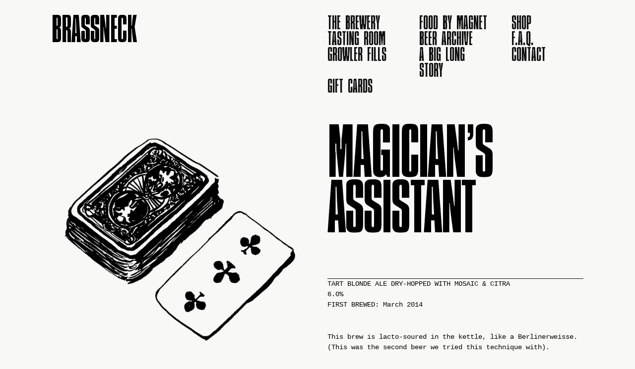

--- FILE ---
content_type: text/html; charset=UTF-8
request_url: https://brassneck.ca/magicians-assistant/
body_size: 5551
content:
<!doctype html>
<html lang="en-US">
  <head>
    <meta charset="utf-8">
    <meta http-equiv="x-ua-compatible" content="ie=edge">
    <meta name="viewport" content="width=device-width, initial-scale=1, shrink-to-fit=no">
    <title>Magician&#8217;s Assistant &mdash; Brassneck</title>

<!-- The SEO Framework by Sybre Waaijer -->
<meta name="robots" content="max-snippet:-1,max-image-preview:standard,max-video-preview:-1" />
<meta name="description" content="This brew is lacto-soured in the kettle, like a Berlinerweisse. (This was the second beer we tried this technique with). Then we dry hop with some punchy hops." />
<meta property="og:image" content="https://brassneck.ca/app/uploads/2014/06/cards.png" />
<meta property="og:image:width" content="610" />
<meta property="og:image:height" content="567" />
<meta property="og:locale" content="en_US" />
<meta property="og:type" content="article" />
<meta property="og:title" content="Magician&#8217;s Assistant" />
<meta property="og:description" content="This brew is lacto-soured in the kettle, like a Berlinerweisse. (This was the second beer we tried this technique with). Then we dry hop with some punchy hops. Nelson Sauvin, Citra &amp;" />
<meta property="og:url" content="https://brassneck.ca/magicians-assistant/" />
<meta property="og:site_name" content="Brassneck" />
<meta property="article:published_time" content="2014-03-15T22:53+00:00" />
<meta property="article:modified_time" content="2025-05-12T21:20+00:00" />
<meta property="og:updated_time" content="2025-05-12T21:20+00:00" />
<meta name="twitter:card" content="summary_large_image" />
<meta name="twitter:title" content="Magician&#8217;s Assistant" />
<meta name="twitter:description" content="This brew is lacto-soured in the kettle, like a Berlinerweisse. (This was the second beer we tried this technique with). Then we dry hop with some punchy hops. Nelson Sauvin, Citra &amp;" />
<meta name="twitter:image" content="https://brassneck.ca/app/uploads/2014/06/cards.png" />
<meta name="twitter:image:width" content="610" />
<meta name="twitter:image:height" content="567" />
<link rel="canonical" href="https://brassneck.ca/magicians-assistant/" />
<script type="application/ld+json">{"@context":"https://schema.org","@type":"BreadcrumbList","itemListElement":[{"@type":"ListItem","position":1,"item":{"@id":"https://brassneck.ca/","name":"Brassneck Brewery"}},{"@type":"ListItem","position":2,"item":{"@id":"https://brassneck.ca/category/uncategorized/","name":"Uncategorized"}},{"@type":"ListItem","position":3,"item":{"@id":"https://brassneck.ca/magicians-assistant/","name":"Magician&#8217;s Assistant"}}]}</script>
<!-- / The SEO Framework by Sybre Waaijer | 6.08ms meta | 0.66ms boot -->

<link rel='dns-prefetch' href='//s.w.org' />
<link rel='stylesheet' id='wp-block-library-css'  href='https://brassneck.ca/wp/wp-includes/css/dist/block-library/style.min.css?ver=5.6.1' media='all' />
<link rel='stylesheet' id='sage/app.css-css'  href='https://brassneck.ca/app/themes/brassneck/dist/styles/app.css?id=195f21d3efb73fb81304' media='all' />
<script src='https://brassneck.ca/wp/wp-includes/js/jquery/jquery.min.js?ver=3.5.1' id='jquery-core-js'></script>
<script src='https://brassneck.ca/wp/wp-includes/js/jquery/jquery-migrate.min.js?ver=3.3.2' id='jquery-migrate-js'></script>
<link rel="https://api.w.org/" href="https://brassneck.ca/wp-json/" /><link rel="alternate" type="application/json" href="https://brassneck.ca/wp-json/wp/v2/posts/210" /><link rel="EditURI" type="application/rsd+xml" title="RSD" href="https://brassneck.ca/wp/xmlrpc.php?rsd" />
<link rel="wlwmanifest" type="application/wlwmanifest+xml" href="https://brassneck.ca/wp/wp-includes/wlwmanifest.xml" /> 
<link rel="alternate" type="application/json+oembed" href="https://brassneck.ca/wp-json/oembed/1.0/embed?url=https%3A%2F%2Fbrassneck.ca%2Fmagicians-assistant%2F" />
<link rel="alternate" type="text/xml+oembed" href="https://brassneck.ca/wp-json/oembed/1.0/embed?url=https%3A%2F%2Fbrassneck.ca%2Fmagicians-assistant%2F&#038;format=xml" />
<style>.recentcomments a{display:inline !important;padding:0 !important;margin:0 !important;}</style><link rel="icon" href="https://brassneck.ca/app/uploads/2021/01/favicon-96x96-1-1.png" sizes="32x32" />
<link rel="icon" href="https://brassneck.ca/app/uploads/2021/01/favicon-96x96-1-1.png" sizes="192x192" />
<link rel="apple-touch-icon" href="https://brassneck.ca/app/uploads/2021/01/favicon-96x96-1-1.png" />
<meta name="msapplication-TileImage" content="https://brassneck.ca/app/uploads/2021/01/favicon-96x96-1-1.png" />
		<style id="wp-custom-css">
			@media print {
	body {
		line-height: 16px;
	}
	.h2 {
		line-height: 0.9;
	}
	.item .bottom {
		padding-right: 80px
	}
}

img {
	mix-blend-mode: multiply;
}

.blog .post-details {
  display: -ms-flexbox;
  display: -webkit-flex;
  display: flex;
  -webkit-flex-direction: column;
  -ms-flex-direction: column;
  flex-direction: column;
  -webkit-flex-wrap: nowrap;
  -ms-flex-wrap: nowrap;
  flex-wrap: nowrap;
  -webkit-justify-content: space-between;
  -ms-flex-pack: justify;
  justify-content: space-between;
  -webkit-align-content: stretch;
  -ms-flex-line-pack: stretch;
  align-content: stretch;
  -webkit-align-items: flex-start;
  -ms-flex-align: start;
  align-items: flex-start;
}

.blog .post-details .post-meta {
	text-align: left;
	-webkit-order: 0;
  -ms-flex-order: 0;
  order: 0;
  -webkit-flex: 0 1 auto;
  -ms-flex: 0 1 auto;
  flex: 0 1 auto;
  -webkit-align-self: auto;
  -ms-flex-item-align: auto;
  align-self: auto;
}

.blog .post-details img {
	width: auto;
	height: auto;
  max-width: 100%;
  max-height: 500px;
  -webkit-order: 0;
  -ms-flex-order: 0;
  order: 0;
  -webkit-flex: 0 1 auto;
  -ms-flex: 0 1 auto;
  flex: 0 1 auto;
  -webkit-align-self: center;
  -ms-flex-item-align: center;
  align-self: center;
}

.blog .post-details .date {
	-webkit-order: 0;
  -ms-flex-order: 0;
  order: 0;
  -webkit-flex: 0 1 auto;
  -ms-flex: 0 1 auto;
  flex: 0 1 auto;
  -webkit-align-self: auto;
  -ms-flex-item-align: auto;
  align-self: auto;
}

		</style>
		                  <!-- Global site tag (gtag.js) - Google Analytics -->
<script async src="https://www.googletagmanager.com/gtag/js?id=UA-37745229-1"></script>
<script>
  window.dataLayer = window.dataLayer || [];
  function gtag(){dataLayer.push(arguments);}
  gtag('js', new Date());
  gtag('config', 'UA-37745229-1');
</script>            </head>

  <body class="post-template-default single single-post postid-210 single-format-standard wp-embed-responsive magicians-assistant">
                                    
    <div id="app">
      <header class="top no-print">
  <div class="container flex spaced">
    <div class="left">
      <a class="brand text-upper" href="https://brassneck.ca/">
        Brassneck
      </a>
      <a href="#menu-open" class="menu-toggle show-small-only">
        <svg width="38" height="22" viewBox="0 0 38 22" fill="none" xmlns="http://www.w3.org/2000/svg">
          <path d="M0.5 11H38" stroke="black"/>
          <path d="M0.5 1H38" stroke="black"/>
          <path d="M0.5 21H38" stroke="black"/>
        </svg>          
      </a>
    </div>

    <nav class="right nav-primary">
              <div id="main-menu">
          <div class="menu-header"><ul id="menu-main" class="nav unstyled"><li id="menu-item-2020" class="menu-item menu-item-type-post_type menu-item-object-page menu-item-2020"><a href="https://brassneck.ca/the-brewery/">The Brewery</a></li>
<li id="menu-item-2040" class="menu-item menu-item-type-post_type menu-item-object-page menu-item-2040"><a href="https://brassneck.ca/food-by-magnet/">Food by Magnet</a></li>
<li id="menu-item-1567" class="menu-item menu-item-type-custom menu-item-object-custom menu-item-1567"><a href="https://shop.brassneck.ca/">Shop</a></li>
<li id="menu-item-2021" class="menu-item menu-item-type-post_type menu-item-object-page menu-item-2021"><a href="https://brassneck.ca/tasting-room/">Tasting Room</a></li>
<li id="menu-item-2025" class="menu-item menu-item-type-post_type menu-item-object-page current_page_parent menu-item-2025"><a href="https://brassneck.ca/beer-archive/">Beer Archive</a></li>
<li id="menu-item-2028" class="menu-item menu-item-type-post_type menu-item-object-page menu-item-2028"><a href="https://brassneck.ca/f-a-q/">F.A.Q.</a></li>
<li id="menu-item-2022" class="menu-item menu-item-type-post_type menu-item-object-page menu-item-2022"><a href="https://brassneck.ca/growler-shop/">Growler Fills</a></li>
<li id="menu-item-2026" class="menu-item menu-item-type-post_type menu-item-object-page menu-item-2026"><a href="https://brassneck.ca/the-story/">A Big Long Story</a></li>
<li id="menu-item-2027" class="menu-item menu-item-type-post_type menu-item-object-page menu-item-2027"><a href="https://brassneck.ca/contact/">Contact</a></li>
<li id="menu-item-2269" class="menu-item menu-item-type-custom menu-item-object-custom menu-item-2269"><a href="https://brassneck.ca/gift-cards/">Gift cards</a></li>
</ul></div>
        </div>
          </nav>
  </div>
</header>
<main class="load">
         <article class="grid two-col container post-210 post type-post status-publish format-standard has-post-thumbnail hentry category-uncategorized">
  <div class="left-image">
    <img width="610" height="567" src="https://brassneck.ca/app/uploads/2014/06/cards.png" class="attachment-full size-full wp-post-image" alt="" loading="lazy" srcset="https://brassneck.ca/app/uploads/2014/06/cards.png 610w, https://brassneck.ca/app/uploads/2014/06/cards-300x279.png 300w" sizes="(max-width: 610px) 100vw, 610px" />  </div>
  <div class="entry-content">
    <h1 class="entry-title">Magician&#8217;s Assistant</h1>
    <ul class='post-meta'>
<li><span class='post-meta-key'>kind:</span> Tart Blonde Ale Dry-Hopped With Mosaic & Citra</li>
<li><span class='post-meta-key'>abv:</span> 6.0%</li>
</ul>
    FIRST BREWED: March 2014
    <div class="thecontent py-m">
      
<p>This brew is lacto-soured in the kettle, like a Berlinerweisse. (This was the second beer we tried this technique with).</p>



<p>Then we dry hop with some punchy hops. Nelson Sauvin, Citra &amp; Amarillo are a few that we have used.</p>



<p>Zing! You end up with a real pleasant, thirst quenching, tart little Blonde&nbsp;beer backed up with some big, juicy, fruity hop notes.</p>



<p>Our &#8220;Changeling&#8221; series is a direct descendant of this experiment.</p>
    </div>

    <nav id="nav-below" class="navigation py-l grid two-col-all">
      <div class="nav-previous"><a href="https://brassneck.ca/magic-beans/" rel="prev"><span class="meta-nav">&larr;</span> Magic Beans</a></div>
      <div class="nav-next text-right always"><a href="https://brassneck.ca/one-trick-pony-smash-ipa/" rel="next">One Trick Pony <span class="meta-nav">&rarr;</span></a></div>
    </nav>
  </div>
</article>
  </main>

<footer class="bottom no-print">
             <div class="top container grid two-col">
        <div class="left">
          <header>
                          <h2 class="white">On-Tap</h2>
                                      <h2>in the Tasting room and growler shop</h2>
                      </header>
                    <ul class="grid two-col">
                      <li>
          <a href="https://brassneck.ca/passive-aggressive-pale-ale/">
            <h4>Passive Aggressive</h4>
          </a>
          Dry Hopped Pale Ale
          7.0%
                      <li>
          <a href="https://brassneck.ca/inertia-ii/">
            <h4>Inertia II</h4>
          </a>
          Imperial Stout Aged in Buffalo Trace Barrels***
          11.5%
                      <li>
          <a href="https://brassneck.ca/klutz/">
            <h4>Klutz!</h4>
          </a>
          Kölsch
          5.0%
                      <li>
          <a href="https://brassneck.ca/blacklight/">
            <h4>Blacklight</h4>
          </a>
          Black Altbier
          5.5%
                      <li>
          <a href="https://brassneck.ca/raspberry-changeling/">
            <h4>Raspberry Changeling</h4>
          </a>
          Tart Fruit Beer With Fraser Valley Raspberries***
          6.5%
                      <li>
          <a href="https://brassneck.ca/retrofuturism/">
            <h4>Retrofuturism</h4>
          </a>
          Classic West Coast IPA ***
          7.0%
                      <li>
          <a href="https://brassneck.ca/willful-suspension/">
            <h4>Willful Suspension</h4>
          </a>
          Hazy IPA***
          6.5 %
                      <li>
          <a href="https://brassneck.ca/chufty-badge/">
            <h4>Chufty Badge</h4>
          </a>
          Traditional English-Style Bitter
          4.5%
                      <li>
          <a href="https://brassneck.ca/one-sazz-fits-all/">
            <h4>One Saaz Fits All</h4>
          </a>
          Pilsner Hopped With Saaz from Myrtle Meadows hop farm - NEW 20oz Side Pour available
          5.0%
                      <li>
          <a href="https://brassneck.ca/have-you-tried-turning-it-off-and-then-on-again/">
            <h4>Have You Tried Turning It Off and Then On Again?</h4>
          </a>
          Hoppy Pale Ale for Technical Geniuses Only
          5.2%
                      <li>
          <a href="https://brassneck.ca/imposter-syndrome/">
            <h4>Imposter Syndrome</h4>
          </a>
          Foudre Aged Saison with Fresh Spruce Tips*** 
          6.0%
                      <li>
          <a href="https://brassneck.ca/big-business/">
            <h4>Big Business</h4>
          </a>
          Bourbon Barrel Aged Brown Ale With Kenya AA Coffee Beans From JJ Bean***
          8.0%
                </ul>
          </div>

        <div class="right">
          <header>
                          <h2 class="white">In Cans</h2>
                                      <h2>Available in 473ml cans</h2>
                      </header>

                    <ul class="grid two-col">
                      <li>
          <a href="https://brassneck.ca/passive-aggressive-pale-ale/">
            <h4>Passive Aggressive</h4>
          </a>
          Dry Hopped Pale Ale
          7.0%
                      <li>
          <a href="https://brassneck.ca/king-maker-euro-style-pilsner/">
            <h4>King Maker</h4>
          </a>
          Euro-Style Pilsner - NEW 20oz Side Pour available
          5.5%
                      <li>
          <a href="https://brassneck.ca/inertia-ii/">
            <h4>Inertia II</h4>
          </a>
          Imperial Stout Aged in Buffalo Trace Barrels***
          11.5%
                      <li>
          <a href="https://brassneck.ca/klutz/">
            <h4>Klutz!</h4>
          </a>
          Kölsch
          5.0%
                      <li>
          <a href="https://brassneck.ca/blacklight/">
            <h4>Blacklight</h4>
          </a>
          Black Altbier
          5.5%
                      <li>
          <a href="https://brassneck.ca/nebulousness/">
            <h4>Nebulousness</h4>
          </a>
          Hazy IPA***
          7.0%
                      <li>
          <a href="https://brassneck.ca/raspberry-changeling/">
            <h4>Raspberry Changeling</h4>
          </a>
          Tart Fruit Beer With Fraser Valley Raspberries***
          6.5%
                      <li>
          <a href="https://brassneck.ca/retrofuturism/">
            <h4>Retrofuturism</h4>
          </a>
          Classic West Coast IPA ***
          7.0%
                      <li>
          <a href="https://brassneck.ca/chufty-badge/">
            <h4>Chufty Badge</h4>
          </a>
          Traditional English-Style Bitter
          4.5%
                      <li>
          <a href="https://brassneck.ca/muscat-changeling/">
            <h4>Muscat Changeling</h4>
          </a>
          Tart Barrel Aged Fruit Beer With Orange Muscat Grape Must***
          6.0%
                      <li>
          <a href="https://brassneck.ca/have-you-tried-turning-it-off-and-then-on-again/">
            <h4>Have You Tried Turning It Off and Then On Again?</h4>
          </a>
          Hoppy Pale Ale for Technical Geniuses Only
          5.2%
                      <li>
          <a href="https://brassneck.ca/imposter-syndrome/">
            <h4>Imposter Syndrome</h4>
          </a>
          Foudre Aged Saison with Fresh Spruce Tips*** 
          6.0%
                      <li>
          <a href="https://brassneck.ca/big-business/">
            <h4>Big Business</h4>
          </a>
          Bourbon Barrel Aged Brown Ale With Kenya AA Coffee Beans From JJ Bean***
          8.0%
                </ul>
          </div>
      </div>

      <div class="bottom container">
        <div class="grid">
                                <a class="brand" href="https://brassneck.ca/">
              <img
                draggable="false"
                src="https://brassneck.ca/app/uploads/2021/01/b-Logo.svg"
                alt=""
              />
            </a>
          
                      <div class="menu-header"><ul id="menu-main-1" class="nav unstyled"><li class="menu-item menu-item-type-post_type menu-item-object-page menu-item-2020"><a href="https://brassneck.ca/the-brewery/">The Brewery</a></li>
<li class="menu-item menu-item-type-post_type menu-item-object-page menu-item-2040"><a href="https://brassneck.ca/food-by-magnet/">Food by Magnet</a></li>
<li class="menu-item menu-item-type-custom menu-item-object-custom menu-item-1567"><a href="https://shop.brassneck.ca/">Shop</a></li>
<li class="menu-item menu-item-type-post_type menu-item-object-page menu-item-2021"><a href="https://brassneck.ca/tasting-room/">Tasting Room</a></li>
<li class="menu-item menu-item-type-post_type menu-item-object-page current_page_parent menu-item-2025"><a href="https://brassneck.ca/beer-archive/">Beer Archive</a></li>
<li class="menu-item menu-item-type-post_type menu-item-object-page menu-item-2028"><a href="https://brassneck.ca/f-a-q/">F.A.Q.</a></li>
<li class="menu-item menu-item-type-post_type menu-item-object-page menu-item-2022"><a href="https://brassneck.ca/growler-shop/">Growler Fills</a></li>
<li class="menu-item menu-item-type-post_type menu-item-object-page menu-item-2026"><a href="https://brassneck.ca/the-story/">A Big Long Story</a></li>
<li class="menu-item menu-item-type-post_type menu-item-object-page menu-item-2027"><a href="https://brassneck.ca/contact/">Contact</a></li>
<li class="menu-item menu-item-type-custom menu-item-object-custom menu-item-2269"><a href="https://brassneck.ca/gift-cards/">Gift cards</a></li>
</ul></div>
          
                      <div class="address white">
              <address>
                Brassneck Brewery<br />
2148 Main Street<br />
Vancouver BC              </address>
            </div>
          
                      <div class="hours white">
              <time>
                Tues - Fri, 2pm-11pm<br />
Saturday, Noon-11pm<br />
Sun & Mon, 2pm-10pm              </time>
            </div>
          
                      <div class="social-media unstyled">
                                               <div class="link">
                  <a title="Twitter" target="_blank" href="http://twitter.com/brassneckbrew">
                    Twitter                  </a>
                </div>
                                               <div class="link">
                  <a title="Instagram" target="_blank" href="http://instagram.com/brassneckbrew">
                    Instagram                  </a>
                </div>
                                               <div class="link">
                  <a title="info@brassneck.ca" target="_blank" href="mailto:info@brassneck.ca">
                    info@brassneck.ca                  </a>
                </div>
                          </div>
          
                      <div class="note white">
              <p>When you get bored of us don’t forget to check out our new joint <a href="https://themagnet.ca" target="_blank" rel="noopener">The Magnet</a> for proper food, even more beer &amp; the occasional stiff drink.</p>
<p>HEY! ALSO! BACK TO REGULAR HOURS: OPEN UNTIL 11PM EVERY DAY.</p>
            </div>
                  </div>
      </div>
      </footer>
    </div>

        <script id='sage/vendor.js-js-before'>
!function(e){function r(r){for(var n,l,f=r[0],i=r[1],a=r[2],c=0,s=[];c<f.length;c++)l=f[c],Object.prototype.hasOwnProperty.call(o,l)&&o[l]&&s.push(o[l][0]),o[l]=0;for(n in i)Object.prototype.hasOwnProperty.call(i,n)&&(e[n]=i[n]);for(p&&p(r);s.length;)s.shift()();return u.push.apply(u,a||[]),t()}function t(){for(var e,r=0;r<u.length;r++){for(var t=u[r],n=!0,f=1;f<t.length;f++){var i=t[f];0!==o[i]&&(n=!1)}n&&(u.splice(r--,1),e=l(l.s=t[0]))}return e}var n={},o={0:0},u=[];function l(r){if(n[r])return n[r].exports;var t=n[r]={i:r,l:!1,exports:{}};return e[r].call(t.exports,t,t.exports,l),t.l=!0,t.exports}l.m=e,l.c=n,l.d=function(e,r,t){l.o(e,r)||Object.defineProperty(e,r,{enumerable:!0,get:t})},l.r=function(e){"undefined"!=typeof Symbol&&Symbol.toStringTag&&Object.defineProperty(e,Symbol.toStringTag,{value:"Module"}),Object.defineProperty(e,"__esModule",{value:!0})},l.t=function(e,r){if(1&r&&(e=l(e)),8&r)return e;if(4&r&&"object"==typeof e&&e&&e.__esModule)return e;var t=Object.create(null);if(l.r(t),Object.defineProperty(t,"default",{enumerable:!0,value:e}),2&r&&"string"!=typeof e)for(var n in e)l.d(t,n,function(r){return e[r]}.bind(null,n));return t},l.n=function(e){var r=e&&e.__esModule?function(){return e.default}:function(){return e};return l.d(r,"a",r),r},l.o=function(e,r){return Object.prototype.hasOwnProperty.call(e,r)},l.p="/";var f=window.webpackJsonp=window.webpackJsonp||[],i=f.push.bind(f);f.push=r,f=f.slice();for(var a=0;a<f.length;a++)r(f[a]);var p=i;t()}([]);
</script>
<script src='https://brassneck.ca/app/themes/brassneck/dist/scripts/vendor.js?id=e30f008c511b902a904d' id='sage/vendor.js-js'></script>
<script src='https://brassneck.ca/app/themes/brassneck/dist/scripts/app.js?id=be2dcb5fb5e25bb2da66' id='sage/app.js-js'></script>
<script src='https://brassneck.ca/wp/wp-includes/js/wp-embed.min.js?ver=5.6.1' id='wp-embed-js'></script>
  </body>
</html>


--- FILE ---
content_type: text/css; charset=utf-8
request_url: https://brassneck.ca/app/themes/brassneck/dist/styles/app.css?id=195f21d3efb73fb81304
body_size: 3669
content:
.white{color:#f8f8f6}.gold{color:#726e63}@font-face{font-family:Compacta;src:url(../fonts/CompactaLT-Light.woff2) format("woff2"),url(../fonts/CompactaLT-Light.woff) format("woff");font-weight:400;font-style:normal}.h1,h1,section.posts article.card ul li{font-family:Compacta,sans-serif;font-size:72px;line-height:.7;letter-spacing:-2.25px;margin:3px 0;font-weight:400;text-transform:uppercase}.h2,.h3,h2,h3{font-family:Compacta,sans-serif;font-size:38px;line-height:1.1}.h2,.h3,.h4,figcaption,h2,h3,h4{font-weight:400;text-transform:uppercase;margin:3px 0}.h4,figcaption,h4{font-family:Courier,monospace;font-size:14px;letter-spacing:normal}a{color:inherit;text-decoration:none}@media only screen and (min-width:768px){.show-small-only{display:none!important}}@media only screen and (max-width:768px){.hide-small{display:none!important}}.grid,header.top .right ul{display:grid;grid-gap:10px;grid-template-columns:auto}@media only screen and (min-width:768px){.grid,header.top .right ul{grid-template-columns:repeat(12,1fr);grid-gap:20px}}@media only screen and (min-width:1024px){.grid,header.top .right ul{grid-gap:40px}}.grid.gapless,header.top .right ul.gapless{grid-gap:0}.grid.centered,header.top .right ul.centered{align-items:center}@media only screen and (min-width:768px){.grid.two-col,header.top .right ul.two-col{grid-template-columns:6fr 6fr}}.grid.two-col-all,header.top .right ul.two-col-all{grid-template-columns:6fr 6fr}@media only screen and (min-width:768px){.grid.three-col,header.top .right ul.three-col{grid-template-columns:6fr 6fr}}@media only screen and (min-width:1024px){.grid.three-col,header.top .right ul.three-col{grid-template-columns:4fr 4fr 4fr}}@media only screen and (min-width:768px){.grid.four-col,header.top .right ul.four-col{grid-template-columns:6fr 6fr}}@media only screen and (min-width:1024px){.grid.four-col,header.top .right ul.four-col{grid-template-columns:3fr 3fr 3fr 3fr}}.grid.six-col,header.top .right ul.six-col{display:grid;grid-gap:15px;grid-template-columns:4fr 4fr 4fr}@media only screen and (min-width:768px){.grid.six-col,header.top .right ul.six-col{grid-template-columns:3fr 3fr 3fr 3fr}}@media only screen and (min-width:1024px){.grid.six-col,header.top .right ul.six-col{grid-template-columns:2fr 2fr 2fr 2fr 2fr 2fr}}@media only screen and (min-width:768px){.grid .offset,header.top .right ul .offset{grid-column:3/13}}@media only screen and (min-width:768px){.grid .offset-1,header.top .right ul .offset-1{grid-column:1/13}}@media only screen and (min-width:1024px){.grid .offset-1,header.top .right ul .offset-1{grid-column:2/12}}@media only screen and (min-width:768px){.grid .offset-2,header.top .right ul .offset-2{grid-column:2/12}}@media only screen and (min-width:1024px){.grid .offset-2,header.top .right ul .offset-2{grid-column:3/11}}@media only screen and (min-width:768px){.grid .offset-3,header.top .right ul .offset-3{grid-column:2/12}}@media only screen and (min-width:1024px){.grid .offset-3,header.top .right ul .offset-3{grid-column:4/10}}.columns>.column{margin-bottom:15px}@media only screen and (min-width:1024px){.columns.two-col{column-count:2;column-gap:15px}.columns.two-col>*{width:100%;-webkit-column-break-inside:avoid}}.columns.two-col-all{column-count:2;column-gap:15px}.columns.two-col-all>*{width:100%;-webkit-column-break-inside:avoid}@media only screen and (min-width:768px){.columns.three-col{column-count:3;column-gap:15px}.columns.three-col>*{width:100%;-webkit-column-break-inside:avoid}}.columns.four-col{column-count:2;column-gap:15px}@media only screen and (min-width:1024px){.columns.four-col{column-count:4}}.columns.four-col>*{width:100%;-webkit-column-break-inside:avoid}.py{padding-bottom:10px}.pt,.py{padding-top:10px}.pb,.py-s{padding-bottom:10px}.py-s{padding-top:10px}@media only screen and (min-width:768px){.py-s{padding-top:20px;padding-bottom:20px}}.pt-s{padding-top:10px}@media only screen and (min-width:768px){.pt-s{padding-top:20px}}.pb-s{padding-bottom:10px}@media only screen and (min-width:768px){.pb-s{padding-bottom:20px}}.py-m{padding-top:15px;padding-bottom:15px}@media only screen and (min-width:768px){.py-m{padding-top:30px;padding-bottom:30px}}.pt-m{padding-top:15px}@media only screen and (min-width:768px){.pt-m{padding-top:30px}}.pb-m{padding-bottom:15px}@media only screen and (min-width:768px){.pb-m{padding-bottom:30px}}.py-l{padding-top:20px;padding-bottom:20px}@media only screen and (min-width:768px){.py-l{padding-top:40px;padding-bottom:40px}}.pt-l{padding-top:20px}@media only screen and (min-width:768px){.pt-l{padding-top:40px}}.pb-l{padding-bottom:20px}@media only screen and (min-width:768px){.pb-l{padding-bottom:40px}}.py-xxl{padding-top:75px;padding-bottom:75px}@media only screen and (min-width:768px){.py-xxl{padding-top:150px;padding-bottom:150px}}.py-xl{padding-top:37.5px;padding-bottom:37.5px}@media only screen and (min-width:768px){.py-xl{padding-top:75px;padding-bottom:75px}}.pt-xl{padding-top:37.5px}@media only screen and (min-width:768px){.pt-xl{padding-top:75px}}.pb-xl{padding-bottom:37.5px}@media only screen and (min-width:768px){.pb-xl{padding-bottom:75px}}.m0{margin-top:0!important}.m0,.mb0{margin-bottom:0!important}.mt0{margin-top:0!important}.my{margin-top:10px;margin-bottom:10px}@media only screen and (min-width:768px){.my{margin-top:20px;margin-bottom:20px}}.my-s{margin-top:10px;margin-bottom:10px}@media only screen and (min-width:768px){.my-s{margin-top:20px;margin-bottom:20px}}.my-m{margin-top:15px;margin-bottom:15px}@media only screen and (min-width:768px){.my-m{margin-top:30px;margin-bottom:30px}}.my-l{margin-top:20px;margin-bottom:20px}@media only screen and (min-width:768px){.my-l{margin-top:40px;margin-bottom:40px}}.mt-l{margin-top:20px}@media only screen and (min-width:768px){.mt-l{margin-top:40px}}.mt-m{margin-top:15px}@media only screen and (min-width:768px){.mt-m{margin-top:30px}}.my-xl{margin-top:37.5px;margin-bottom:37.5px}@media only screen and (min-width:768px){.my-xl{margin-top:75px;margin-bottom:75px}}.mt-xl{margin-top:37.5px}@media only screen and (min-width:768px){.mt-xl{margin-top:75px}}.mb{margin-bottom:5px}@media only screen and (min-width:768px){.mb{margin-bottom:10px}}.mb-s{margin-bottom:10px}@media only screen and (min-width:768px){.mb-s{margin-bottom:20px}}.mb-m{margin-bottom:15px}@media only screen and (min-width:768px){.mb-m{margin-bottom:30px}}.mb-l{margin-bottom:20px}@media only screen and (min-width:768px){.mb-l{margin-bottom:40px}}.mb-xl{margin-bottom:37.5px}@media only screen and (min-width:768px){.mb-xl{margin-bottom:75px}}@media only screen and (max-width:767px){.small-only-py{padding-top:10px}}@media only screen and (max-width:767px){.small-only-pb,.small-only-py{padding-bottom:10px}}@media only screen and (max-width:767px){.small-only-pb-s{padding-bottom:20px}}@media only screen and (max-width:767px){.small-only-pb-m{padding-bottom:30px}}@media only screen and (max-width:767px){.small-only-pt{padding-top:10px}}@media only screen and (max-width:767px){.small-only-pt-s{padding-top:20px}}@media only screen and (max-width:767px){.small-only-pt-m{padding-top:30px}}.slick-slider{box-sizing:border-box;-webkit-touch-callout:none;-webkit-user-select:none;-ms-user-select:none;user-select:none;touch-action:pan-y;-webkit-tap-highlight-color:transparent}.slick-list,.slick-slider{position:relative;display:block}.slick-list{overflow:hidden;margin:0;padding:0}.slick-list:focus{outline:none}.slick-list.dragging{cursor:pointer;cursor:hand}.slick-slider .slick-list,.slick-slider .slick-track{transform:translateZ(0)}.slick-track{position:relative;left:0;top:0;display:block;margin-left:auto;margin-right:auto}.slick-track:after,.slick-track:before{content:"";display:table}.slick-track:after{clear:both}.slick-loading .slick-track{visibility:hidden}.slick-slide{float:left;height:100%;min-height:1px;display:none}[dir=rtl] .slick-slide{float:right}.slick-slide img{display:block}.slick-slide.slick-loading img{display:none}.slick-slide.dragging img{pointer-events:none}.slick-initialized .slick-slide{display:block}.slick-loading .slick-slide{visibility:hidden}.slick-vertical .slick-slide{display:block;height:auto;border:1px solid transparent}.slick-arrow.slick-hidden{display:none}*{outline:none}*,:after,:before{box-sizing:border-box}::selection{background:#444;color:#f8f8f6}html{scroll-behavior:smooth}body{width:100vw;overflow-x:hidden;margin:0;padding:0;min-height:100%;background:#f8f8f6;font-family:Courier,monospace;font-size:14px;line-height:21px;-webkit-font-smoothing:antialiased;-webkit-text-size-adjust:100%}body:not(.loaded){max-height:100vh;overflow:hidden}body:not(.loaded)>#app>.load{opacity:0}body.loaded>#app:before{display:none;z-index:-1}body.loaded>#app>.load{transition:opacity .5s ease-in;opacity:1}footer.bottom{background-color:#101010;color:#444}.unstyled,.unstyled>ul,article.post .entry-content ul.post-meta,article.post .entry-content ul.post-meta>ul,footer.bottom .top ul,header.top .right ul,section.posts article.card ul{list-style-type:none;margin:0;padding:0}.nav.inline li,nav.inline li{display:inline-block}.nav.inline li a,nav.inline li a{text-transform:uppercase}.nav.inline li+li,nav.inline li+li{margin-left:20px}img{width:100%;height:auto}figure{margin:0;overflow:hidden;line-height:0}figure img{width:100%;height:100%;object-fit:cover}figure.wide{position:relative;padding-bottom:56.25%}figure.wide img{position:absolute;top:0;right:0;bottom:0;left:0}figure.square{position:relative;padding-bottom:100%}figure.square img{position:absolute;top:0;right:0;bottom:0;left:0}@media only screen and (max-width:767px){figure.square-mobile{position:relative;padding-bottom:100%}figure.square-mobile img{position:absolute;top:0;right:0;bottom:0;left:0}}figure.extra-wide{position:relative;padding-bottom:71%}figure.extra-wide img{position:absolute;top:0;right:0;bottom:0;left:0}figcaption{margin:0;background:transparent;color:inherit;text-transform:none;padding:15px 0}.b-lazy{opacity:0;transition:opacity .75s ease-in-out}.b-lazy.b-loaded{opacity:1}.hidden{display:none!important}.text-center{text-align:center}@media only screen and (max-width:767px){.small-text-center{text-align:center}}@media only screen and (min-width:768px){.text-right{text-align:right}}.text-right.always{text-align:right}.relative{position:relative}.dib{display:inline-block;margin-right:24px}.container{width:100%;max-width:1240px;padding-right:16px;padding-left:16px;margin-right:auto;margin-left:auto}@media only screen and (min-width:768px){.container{padding-right:30px;padding-left:30px}}@media only screen and (min-width:1024px){.container{padding-right:40px;padding-left:40px;max-width:90%}}.wrapper[class*=max-]{margin-left:auto;margin-right:auto}@media only screen and (min-width:768px){.wrapper.max-450{max-width:430px}}@media only screen and (min-width:1024px){.wrapper.max-450{max-width:575px}}.flex{display:flex}.flex.spaced{justify-content:space-between}.wp-block-button__link:hover{text-decoration:none}#announcement{background-color:#101010;color:#f8f8f6;padding:10px 0;margin:0 auto}#announcement .container{margin:0 auto}#announcement .container figcaption,#announcement .container h4{color:#fbfb60;display:inline-block;margin:0}#announcement .container .text{color:#f8f8f6}header.top{padding-bottom:55px}@media only screen and (min-width:768px){header.top{padding-top:30px}}header.top .flex{position:relative}@media only screen and (max-width:767px){header.top .flex{flex-flow:column}}@media only screen and (min-width:1024px){header.top .flex{display:grid;grid-template-columns:1fr 1fr;grid-template-rows:1fr;grid-gap:0 40px}}header.top .left{position:relative}header.top .left .brand{font-family:Compacta,sans-serif;font-size:82px;line-height:1.21;font-weight:400;letter-spacing:-1px;text-transform:uppercase}@media only screen and (min-width:768px){header.top .left .brand{line-height:.68}}header.top .left .menu-toggle{position:absolute;top:40px;right:20px}header.top .left a:hover{color:#726e63}@media only screen and (max-width:767px){header.top .right #main-menu{margin-top:20px;display:none}}@media only screen and (min-width:768px){header.top .right #main-menu{display:block!important}}@media only screen and (min-width:1024px){header.top .right .nav-primary{min-width:550px}}header.top .right ul{grid-template-columns:repeat(3,1fr);grid-row-gap:0}header.top .right ul li{display:block;line-height:1}header.top .right ul li a{font-size:42px;font-family:Compacta,sans-serif;font-weight:300;line-height:.75;text-transform:uppercase;color:#101010;text-decoration:none}header.top .right ul li a:hover{color:#726e63}footer.bottom{padding-top:35px;padding-bottom:57px;color:#726e63}footer.bottom .top.grid,footer.bottom header.top .right ul.top,header.top .right footer.bottom ul.top{grid-gap:24px}footer.bottom .top header{min-height:100px;margin-bottom:19px}footer.bottom .top header h2{font-size:42px;line-height:.793;margin:0}footer.bottom .top ul.grid,footer.bottom header.top .right ul{grid-row-gap:10px}footer.bottom .top ul>li{border-top:1px dotted #3d3b37;line-height:1.1;margin-bottom:8px}footer.bottom .bottom{margin-top:100px}footer.bottom .bottom>.grid,footer.bottom header.top .right .bottom>ul,header.top .right footer.bottom .bottom>ul{grid-template-columns:repeat(2,1fr);border-top:1px solid #3d3b37;padding-top:10px}@media only screen and (max-width:767px){footer.bottom .bottom>.grid,footer.bottom header.top .right .bottom>ul,header.top .right footer.bottom .bottom>ul{grid-row-gap:40px}}@media only screen and (min-width:768px){footer.bottom .bottom>.grid,footer.bottom header.top .right .bottom>ul,header.top .right footer.bottom .bottom>ul{grid-template-columns:repeat(3,1fr)}}@media only screen and (min-width:1024px){footer.bottom .bottom>.grid,footer.bottom header.top .right .bottom>ul,header.top .right footer.bottom .bottom>ul{grid-template-columns:50px auto auto auto auto 265px;grid-gap:50px}}footer.bottom .bottom .brand img{max-width:25px;margin-top:6px}footer.bottom .bottom address{font-style:normal}footer.bottom .bottom .note>*{margin:0}footer.bottom .bottom .note a{color:#726e63}footer.bottom a:hover{color:#d4d4cf}footer.bottom h2{line-height:1.1;margin-bottom:15px}section.posts{margin-bottom:90px}section.posts article.card{position:relative;min-height:405px;margin-bottom:30px;padding-bottom:30px;border-bottom:1px solid #101010}section.posts article.card header .entry-title{font-size:97px;letter-spacing:-2.5px}section.posts article.card ul li{color:grey}section.posts article.card .now-serving{display:block;color:#fff;position:absolute;bottom:38px;right:9px;padding:4px 6px;background-color:#daa520;transform:rotate(-10deg)}section.posts article.card .date{color:#101010;position:absolute;bottom:5px;list-style:none;text-transform:uppercase}section.posts article.card .date:before{content:"FIRST BREWED: "}section.posts article.card:hover{opacity:.5}article.post span.post-meta-key{display:none}article.post .left-image>img{margin-bottom:60px}article.post .entry-content .entry-title{margin-bottom:40px}@media only screen and (min-width:768px){article.post .entry-content .entry-title{margin-bottom:90px;font-size:160px;letter-spacing:-3px}}article.post .entry-content .navigation a{color:#726e63}article.post .entry-content ul.post-meta{border-top:1px solid #101010}article.post .entry-content ul.post-meta li{text-transform:uppercase}section.page{padding-bottom:40px}@media only screen and (min-width:768px){section.page{padding-top:40px;padding-bottom:80px}}section.page .entry-content{border-top:1px solid #101010}@media only screen and (max-width:767px){section.page .left-image{overflow-x:auto;-webkit-overflow-scrolling:touch;display:grid;grid-gap:20px;grid-auto-flow:column;grid-auto-columns:90%;margin-left:-20px;margin-right:-20px}section.page .left-image img:first-of-type{padding-left:20px}}section.page .left-image img{width:100%;height:inherit;margin-bottom:10px}section.page .thecontent{padding-top:50px;padding-bottom:50px}section.page .thecontent figure{text-align:center;margin-bottom:40px}section.page .thecontent figure img{width:100%;max-width:425px;margin-left:auto;margin-right:auto}section.page .thecontent p{margin-bottom:20px}section.hero{position:relative;margin-bottom:40px}section.hero:before{content:"";background:url(../images/loader.gif) no-repeat 50%;background-size:contain;position:absolute;top:calc(50% - 20px);right:calc(50% - 20px);width:40px;height:40px;z-index:-1}@media only screen and (orientation:landscape){section.hero #portrait{display:none}section.hero #landscape{display:block}}@media only screen and (orientation:portrait){section.hero #portrait{display:block}section.hero #landscape{display:none}}section.beers-list header{border-top:1px solid;border-bottom:1px solid;padding-top:10px;padding-bottom:10px;margin-bottom:50px}section.beers-list .beers .beer{width:100%;max-width:500px;margin-left:auto;margin-right:auto;margin-bottom:20px}section.beers-list .beers .beer a:hover{color:#726e63}section.beers-list .beers .beer .bottom{width:calc(100% - 100px);max-width:400px}section.beers-list footer{white-space:pre-line;margin-top:80px}section.food-list{margin-top:50px}section.food-list header{border-top:1px solid;border-bottom:1px solid;padding-top:10px;padding-bottom:10px;margin-bottom:50px}section.food-list header .tab{cursor:pointer}@media only screen and (min-width:768px){section.food-list header .tab{display:inline-block}}section.food-list header .tab:not(.active){color:#726e63}@media only screen and (min-width:768px){section.food-list header .tab+.tab{margin-left:40px}}section.food-list .tabs-content .tab-content{width:100%;max-width:500px;margin-left:auto;margin-right:auto;margin-bottom:20px}section.food-list .tabs-content .tab-content:not(.active){display:none}section.food-list .tabs-content .tab-content .instructions{margin-top:10px;padding-top:10px;border-top:1px dotted}section.food-list .tabs-content .tab-content .instructions .right{white-space:pre-line}footer.outro{width:100%;max-width:500px;margin-left:auto;margin-right:auto}section.page-f-a-q figcaption,section.page-f-a-q h4{border-top:1px dotted #101010}.print-only{display:none}@media print{.no-print,.no-print *{display:none!important}.print-only{display:inline-block!important}*{color:#000}section.beers-list footer.outro,section.food-list footer.outro{margin-top:40px}section.beers-list .logo img{max-width:90px;margin:20px auto 40px}section.beers-list .beers .beer{max-width:calc(100% - 80px);margin-left:40px;margin-right:40px}section.beers-list .beers .beer .bottom{max-width:calc(100% - 100px)}section.food-list .logo img{max-width:300px;margin:20px auto 40px}section.food-list .tabs-content .tab-content{max-width:calc(100% - 80px);margin-left:40px;margin-right:40px}section.food-list .tabs-content .tab-content .middle{max-width:calc(100% - 100px)}section.food-list .tabs-content .tab-content .instructions{border-top:none}section.food-list .tabs-content .tab-content .instructions *{color:#878787}}

--- FILE ---
content_type: image/svg+xml
request_url: https://brassneck.ca/app/uploads/2021/01/b-Logo.svg
body_size: 542
content:
<?xml version="1.0" encoding="UTF-8"?> <svg xmlns="http://www.w3.org/2000/svg" width="18" height="55" viewBox="0 0 18 55" fill="none"><path d="M8.036 48.954C8.80133 48.954 9.29333 48.8173 9.512 48.544C9.73067 48.216 9.84 47.5053 9.84 46.412V31.488C9.84 30.3947 9.73067 29.7113 9.512 29.438C9.29333 29.11 8.80133 28.946 8.036 28.946H7.462V48.954H8.036ZM8.118 21.894C8.88333 21.894 9.348 21.7573 9.512 21.484C9.73067 21.156 9.84 20.5273 9.84 19.598V8.118C9.84 7.18867 9.73067 6.58733 9.512 6.314C9.348 5.986 8.88333 5.822 8.118 5.822H7.462V21.894H8.118ZM0 0H8.118C10.3593 0 11.9993 0.136666 13.038 0.409999C14.1313 0.683335 15.006 1.17534 15.662 1.886C16.2633 2.59667 16.6733 3.49867 16.892 4.592C17.1107 5.68534 17.22 7.43467 17.22 9.84V17.548C17.22 18.8053 17.1653 19.844 17.056 20.664C17.0013 21.484 16.8373 22.1947 16.564 22.796C16.3453 23.3427 16.0173 23.8347 15.58 24.272C15.1427 24.6547 14.5687 25.0373 13.858 25.42C14.5687 25.8573 15.1427 26.2947 15.58 26.732C16.0173 27.1147 16.3453 27.6067 16.564 28.208C16.8373 28.8093 17.0013 29.5747 17.056 30.504C17.1653 31.3787 17.22 32.4993 17.22 33.866V46.412C17.22 48.1067 17.0833 49.5007 16.81 50.594C16.5913 51.6327 16.154 52.48 15.498 53.136C14.8967 53.7373 14.0493 54.1473 12.956 54.366C11.8627 54.5847 10.4413 54.694 8.692 54.694H0V0Z" fill="white"></path></svg> 